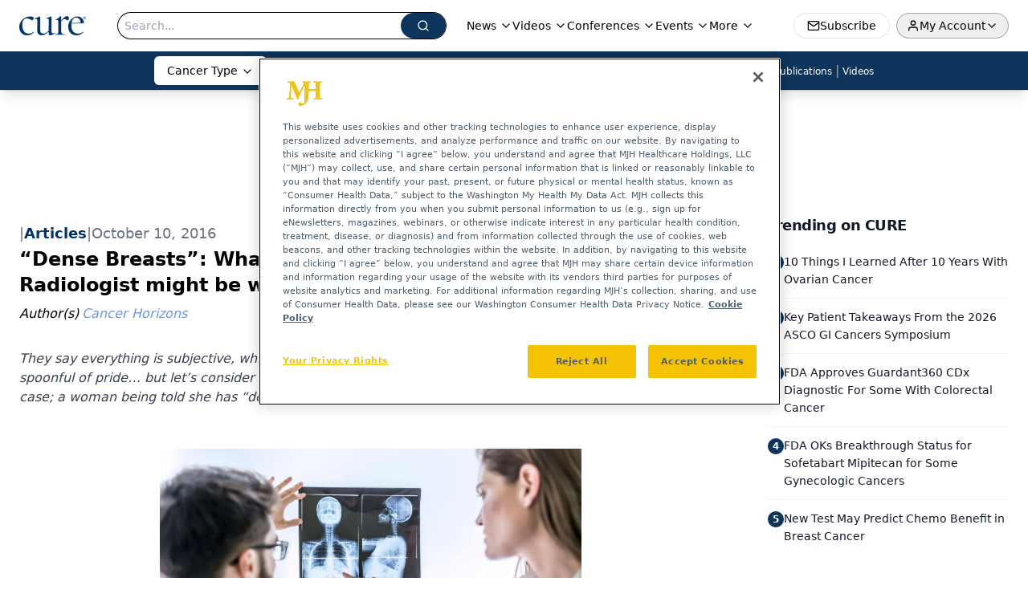

--- FILE ---
content_type: text/html; charset=utf-8
request_url: https://www.google.com/recaptcha/api2/aframe
body_size: 182
content:
<!DOCTYPE HTML><html><head><meta http-equiv="content-type" content="text/html; charset=UTF-8"></head><body><script nonce="ssoR2FPuiZEb-GHg4aF2oA">/** Anti-fraud and anti-abuse applications only. See google.com/recaptcha */ try{var clients={'sodar':'https://pagead2.googlesyndication.com/pagead/sodar?'};window.addEventListener("message",function(a){try{if(a.source===window.parent){var b=JSON.parse(a.data);var c=clients[b['id']];if(c){var d=document.createElement('img');d.src=c+b['params']+'&rc='+(localStorage.getItem("rc::a")?sessionStorage.getItem("rc::b"):"");window.document.body.appendChild(d);sessionStorage.setItem("rc::e",parseInt(sessionStorage.getItem("rc::e")||0)+1);localStorage.setItem("rc::h",'1769239850619');}}}catch(b){}});window.parent.postMessage("_grecaptcha_ready", "*");}catch(b){}</script></body></html>

--- FILE ---
content_type: application/javascript
request_url: https://api.lightboxcdn.com/z9gd/43383/www.curetoday.com/jsonp/z?cb=1769239840162&dre=l&callback=jQuery112402549597867237776_1769239840152&_=1769239840153
body_size: 1171
content:
jQuery112402549597867237776_1769239840152({"success":true,"response":"N4Ig5gpg9iBcoGMoDsAuBLZE0H1kEMBbCOEAOSgCdUALAAgEFjL0F8QAaESiMdFPERKwQAeRr9O3Xv2Q4kAE2FiAElKQBXNJQCe8qEtIBVAMpT0AB1IBmAHQBGAKwAGB.[base64].BThAAkzgAegArAB-hDB9ms9lsrlpsIAbiSFCSAGYkiwsQj4XQmKAs1BnbkQAAqOgsEDBACUoNEoKhYXESZQmQCICTokyAI7.RJggBC4UwN1hCGQ2NR0XwaJoaIQ.2QYJCNEoUGIsNQ6vCIIQJPw-BJYBJOjBXIQohMJogIJo6u10WZCgUaM1-IJCC9ChZgIsIIUYIAIrUbqgoBZ4TafQo7QozdF0CC1Qh6wgAB7.Czqm7YqPRO3oEk0CmuJy2dwmpNnEkILEILvhEkadncjCggCSSkaLNYPRQILZ0US2Ix-Axmt9aIsqYUNpuEKhMJNwPwYDB8ykqASsA8IwGPgGvjSZwBg8Lg4g0BAEFqT98g0CAuEofBkAUOA.CAtIvHeIA","dre":"l"});